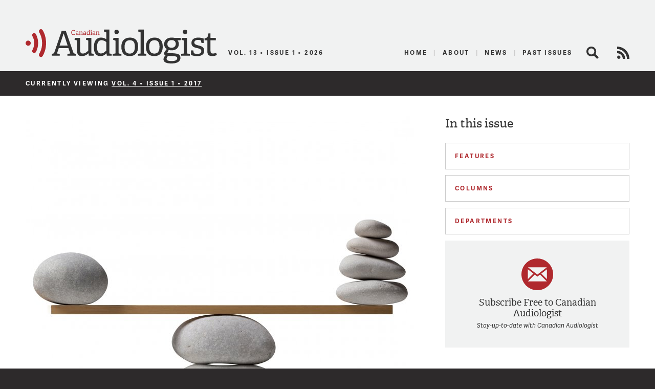

--- FILE ---
content_type: text/html; charset=UTF-8
request_url: https://canadianaudiologist.ca/ontario-quebec-comparison-feature/
body_size: 16922
content:

<!DOCTYPE html>
<!--[if lt IE 7 ]> <html class="ie ie6 no-js" dir="ltr" lang="en-US" prefix="og: https://ogp.me/ns#"> <![endif]-->
<!--[if IE 7 ]>    <html class="ie ie7 no-js" dir="ltr" lang="en-US" prefix="og: https://ogp.me/ns#"> <![endif]-->
<!--[if IE 8 ]>    <html class="ie ie8 no-js" dir="ltr" lang="en-US" prefix="og: https://ogp.me/ns#"> <![endif]-->
<!--[if IE 9 ]>    <html class="ie ie9 no-js" dir="ltr" lang="en-US" prefix="og: https://ogp.me/ns#"> <![endif]-->
<!--[if gt IE 9]><!--><html class="no-js" dir="ltr" lang="en-US" prefix="og: https://ogp.me/ns#"><!--<![endif]-->
<head profile="http://gmpg.org/xfn/11">
	

	<meta charset="UTF-8">
	<meta name="description" content="The Official Publication of the Canadian Academy of Audiology">
	<meta name="keywords" content="Canadian Audiologist, Canadian Academy of Audiology, audiology, audiologists, eJournal, publication, hearing, health, Canada, advocacy, education, research">
	<meta name="copyright" content="2026 Canadian Academy of Audiology">
	<meta name="publisher-email" content="caa@canadianaudiology.ca">
	<meta name="author" content="Canadian Academy of Audiology">
	<meta http-equiv="X-UA-Compatible" content="IE=edge,chrome=1">
	<meta name="google-site-verification" content="UYEw_J4i6onbYfBkHtjwCeqkJxVWYk19JnmGgrQrYzw" />
	<meta content='width=device-width, initial-scale=1.0, user-scalable=1' name='viewport' />

			<meta name="citation_title" content="Not Selling Hearing Aids and Its Effect on the Audiology Profession: A Comparison between Québec and Ontario">
					<meta name="citation_author" value="Philippe Fournier">
				<meta name="citation_journal_title" content="Canadian Audiologist">
		<meta name="citation_volume" content="4">
		<meta name="citation_issue" content="1">
	
	<script type="text/javascript" src="//use.typekit.net/ixl4mzk.js"></script>
	<script type="text/javascript">try{Typekit.load();}catch(e){}</script>

	<link rel="shortcut icon" href="https://canadianaudiologist.ca/wp-content/themes/caa/assets/img/favicon.ico">
	<link rel="apple-touch-icon-precomposed" href="https://canadianaudiologist.ca/wp-content/themes/caa/assets/img/apple-touch-icon.png">
	<meta name="application-name" content="Canadian Audiologist"/>
	<meta name="msapplication-TileColor" content="#ffffff"/>
	<meta name="msapplication-TileImage" content="https://canadianaudiologist.ca/wp-content/themes/caa/assets/img/apple-touch-icon.png" />

	<link rel="pingback" href="https://canadianaudiologist.ca/xmlrpc.php" />
	<link rel="preconnect" href="https://fonts.googleapis.com">
<link rel="preconnect" href="https://fonts.gstatic.com" crossorigin>
<link href="https://fonts.googleapis.com/css2?family=Work+Sans:ital,wght@0,100;0,200;0,300;0,400;0,500;0,600;0,700;0,800;0,900;1,100;1,200;1,300;1,400;1,500;1,600;1,700;1,800;1,900&display=swap" rel="stylesheet">
	<link rel="stylesheet" href="https://canadianaudiologist.ca/wp-content/themes/caa/style.css?ver=1672886592">
	

<!--wp_head()-->
	<style>img:is([sizes="auto" i], [sizes^="auto," i]) { contain-intrinsic-size: 3000px 1500px }</style>
	
		<!-- All in One SEO 4.8.2 - aioseo.com -->
		<title>Not Selling Hearing Aids and Its Effect on the Audiology Profession: A Comparison between Québec and Ontario | Canadian Audiologist</title>
	<meta name="robots" content="max-image-preview:large" />
	<meta name="author" content="Erika Henry"/>
	<link rel="canonical" href="https://canadianaudiologist.ca/ontario-quebec-comparison-feature/" />
	<meta name="generator" content="All in One SEO (AIOSEO) 4.8.2" />
		<meta property="og:locale" content="en_US" />
		<meta property="og:site_name" content="Canadian Audiologist | The Official Publication of the Canadian Academy of Audiology" />
		<meta property="og:type" content="article" />
		<meta property="og:title" content="Not Selling Hearing Aids and Its Effect on the Audiology Profession: A Comparison between Québec and Ontario | Canadian Audiologist" />
		<meta property="og:url" content="https://canadianaudiologist.ca/ontario-quebec-comparison-feature/" />
		<meta property="article:published_time" content="2017-01-18T02:44:21+00:00" />
		<meta property="article:modified_time" content="2017-01-19T05:20:02+00:00" />
		<meta name="twitter:card" content="summary" />
		<meta name="twitter:title" content="Not Selling Hearing Aids and Its Effect on the Audiology Profession: A Comparison between Québec and Ontario | Canadian Audiologist" />
		<script type="application/ld+json" class="aioseo-schema">
			{"@context":"https:\/\/schema.org","@graph":[{"@type":"Article","@id":"https:\/\/canadianaudiologist.ca\/ontario-quebec-comparison-feature\/#article","name":"Not Selling Hearing Aids and Its Effect on the Audiology Profession: A Comparison between Qu\u00e9bec and Ontario | Canadian Audiologist","headline":"Not Selling Hearing Aids and Its Effect on the Audiology Profession: A Comparison between Qu\u00e9bec and Ontario","author":{"@id":"https:\/\/canadianaudiologist.ca\/author\/ehenry\/#author"},"publisher":{"@id":"https:\/\/canadianaudiologist.ca\/#organization"},"image":{"@type":"ImageObject","url":"https:\/\/canadianaudiologist.ca\/wp-content\/uploads\/2017\/01\/Issue-1-Feature.jpg","width":2154,"height":1764},"datePublished":"2017-01-18T02:44:21-05:00","dateModified":"2017-01-19T05:20:02-05:00","inLanguage":"en-US","mainEntityOfPage":{"@id":"https:\/\/canadianaudiologist.ca\/ontario-quebec-comparison-feature\/#webpage"},"isPartOf":{"@id":"https:\/\/canadianaudiologist.ca\/ontario-quebec-comparison-feature\/#webpage"},"articleSection":"audiologists, dispensing, Fournier, marketing, salary, speech-language pathologists"},{"@type":"BreadcrumbList","@id":"https:\/\/canadianaudiologist.ca\/ontario-quebec-comparison-feature\/#breadcrumblist","itemListElement":[{"@type":"ListItem","@id":"https:\/\/canadianaudiologist.ca\/#listItem","position":1,"name":"Home","item":"https:\/\/canadianaudiologist.ca\/","nextItem":{"@type":"ListItem","@id":"https:\/\/canadianaudiologist.ca\/ontario-quebec-comparison-feature\/#listItem","name":"Not Selling Hearing Aids and Its Effect on the Audiology Profession: A Comparison between Qu\u00e9bec and Ontario"}},{"@type":"ListItem","@id":"https:\/\/canadianaudiologist.ca\/ontario-quebec-comparison-feature\/#listItem","position":2,"name":"Not Selling Hearing Aids and Its Effect on the Audiology Profession: A Comparison between Qu\u00e9bec and Ontario","previousItem":{"@type":"ListItem","@id":"https:\/\/canadianaudiologist.ca\/#listItem","name":"Home"}}]},{"@type":"Organization","@id":"https:\/\/canadianaudiologist.ca\/#organization","name":"Canadian Audiologist","description":"The Official Publication of the Canadian Academy of Audiology","url":"https:\/\/canadianaudiologist.ca\/","telephone":"+18002645106","logo":{"@type":"ImageObject","url":"https:\/\/canadianaudiologist.ca\/wp-content\/themes\/caa\/assets\/img\/ca-logo.png","@id":"https:\/\/canadianaudiologist.ca\/ontario-quebec-comparison-feature\/#organizationLogo"},"image":{"@id":"https:\/\/canadianaudiologist.ca\/ontario-quebec-comparison-feature\/#organizationLogo"}},{"@type":"Person","@id":"https:\/\/canadianaudiologist.ca\/author\/ehenry\/#author","url":"https:\/\/canadianaudiologist.ca\/author\/ehenry\/","name":"Erika Henry","image":{"@type":"ImageObject","@id":"https:\/\/canadianaudiologist.ca\/ontario-quebec-comparison-feature\/#authorImage","url":"https:\/\/secure.gravatar.com\/avatar\/17742849aaba17fab79f03470430c1fcb6f86d5c33baf82dfa09034679411974?s=96&d=mm&r=g","width":96,"height":96,"caption":"Erika Henry"}},{"@type":"WebPage","@id":"https:\/\/canadianaudiologist.ca\/ontario-quebec-comparison-feature\/#webpage","url":"https:\/\/canadianaudiologist.ca\/ontario-quebec-comparison-feature\/","name":"Not Selling Hearing Aids and Its Effect on the Audiology Profession: A Comparison between Qu\u00e9bec and Ontario | Canadian Audiologist","inLanguage":"en-US","isPartOf":{"@id":"https:\/\/canadianaudiologist.ca\/#website"},"breadcrumb":{"@id":"https:\/\/canadianaudiologist.ca\/ontario-quebec-comparison-feature\/#breadcrumblist"},"author":{"@id":"https:\/\/canadianaudiologist.ca\/author\/ehenry\/#author"},"creator":{"@id":"https:\/\/canadianaudiologist.ca\/author\/ehenry\/#author"},"image":{"@type":"ImageObject","url":"https:\/\/canadianaudiologist.ca\/wp-content\/uploads\/2017\/01\/Issue-1-Feature.jpg","@id":"https:\/\/canadianaudiologist.ca\/ontario-quebec-comparison-feature\/#mainImage","width":2154,"height":1764},"primaryImageOfPage":{"@id":"https:\/\/canadianaudiologist.ca\/ontario-quebec-comparison-feature\/#mainImage"},"datePublished":"2017-01-18T02:44:21-05:00","dateModified":"2017-01-19T05:20:02-05:00"},{"@type":"WebSite","@id":"https:\/\/canadianaudiologist.ca\/#website","url":"https:\/\/canadianaudiologist.ca\/","name":"Canadian Audiologist","description":"The Official Publication of the Canadian Academy of Audiology","inLanguage":"en-US","publisher":{"@id":"https:\/\/canadianaudiologist.ca\/#organization"}}]}
		</script>
		<!-- All in One SEO -->

<script type="text/javascript">
/* <![CDATA[ */
window._wpemojiSettings = {"baseUrl":"https:\/\/s.w.org\/images\/core\/emoji\/16.0.1\/72x72\/","ext":".png","svgUrl":"https:\/\/s.w.org\/images\/core\/emoji\/16.0.1\/svg\/","svgExt":".svg","source":{"concatemoji":"https:\/\/canadianaudiologist.ca\/wp-includes\/js\/wp-emoji-release.min.js?ver=6.8.3"}};
/*! This file is auto-generated */
!function(s,n){var o,i,e;function c(e){try{var t={supportTests:e,timestamp:(new Date).valueOf()};sessionStorage.setItem(o,JSON.stringify(t))}catch(e){}}function p(e,t,n){e.clearRect(0,0,e.canvas.width,e.canvas.height),e.fillText(t,0,0);var t=new Uint32Array(e.getImageData(0,0,e.canvas.width,e.canvas.height).data),a=(e.clearRect(0,0,e.canvas.width,e.canvas.height),e.fillText(n,0,0),new Uint32Array(e.getImageData(0,0,e.canvas.width,e.canvas.height).data));return t.every(function(e,t){return e===a[t]})}function u(e,t){e.clearRect(0,0,e.canvas.width,e.canvas.height),e.fillText(t,0,0);for(var n=e.getImageData(16,16,1,1),a=0;a<n.data.length;a++)if(0!==n.data[a])return!1;return!0}function f(e,t,n,a){switch(t){case"flag":return n(e,"\ud83c\udff3\ufe0f\u200d\u26a7\ufe0f","\ud83c\udff3\ufe0f\u200b\u26a7\ufe0f")?!1:!n(e,"\ud83c\udde8\ud83c\uddf6","\ud83c\udde8\u200b\ud83c\uddf6")&&!n(e,"\ud83c\udff4\udb40\udc67\udb40\udc62\udb40\udc65\udb40\udc6e\udb40\udc67\udb40\udc7f","\ud83c\udff4\u200b\udb40\udc67\u200b\udb40\udc62\u200b\udb40\udc65\u200b\udb40\udc6e\u200b\udb40\udc67\u200b\udb40\udc7f");case"emoji":return!a(e,"\ud83e\udedf")}return!1}function g(e,t,n,a){var r="undefined"!=typeof WorkerGlobalScope&&self instanceof WorkerGlobalScope?new OffscreenCanvas(300,150):s.createElement("canvas"),o=r.getContext("2d",{willReadFrequently:!0}),i=(o.textBaseline="top",o.font="600 32px Arial",{});return e.forEach(function(e){i[e]=t(o,e,n,a)}),i}function t(e){var t=s.createElement("script");t.src=e,t.defer=!0,s.head.appendChild(t)}"undefined"!=typeof Promise&&(o="wpEmojiSettingsSupports",i=["flag","emoji"],n.supports={everything:!0,everythingExceptFlag:!0},e=new Promise(function(e){s.addEventListener("DOMContentLoaded",e,{once:!0})}),new Promise(function(t){var n=function(){try{var e=JSON.parse(sessionStorage.getItem(o));if("object"==typeof e&&"number"==typeof e.timestamp&&(new Date).valueOf()<e.timestamp+604800&&"object"==typeof e.supportTests)return e.supportTests}catch(e){}return null}();if(!n){if("undefined"!=typeof Worker&&"undefined"!=typeof OffscreenCanvas&&"undefined"!=typeof URL&&URL.createObjectURL&&"undefined"!=typeof Blob)try{var e="postMessage("+g.toString()+"("+[JSON.stringify(i),f.toString(),p.toString(),u.toString()].join(",")+"));",a=new Blob([e],{type:"text/javascript"}),r=new Worker(URL.createObjectURL(a),{name:"wpTestEmojiSupports"});return void(r.onmessage=function(e){c(n=e.data),r.terminate(),t(n)})}catch(e){}c(n=g(i,f,p,u))}t(n)}).then(function(e){for(var t in e)n.supports[t]=e[t],n.supports.everything=n.supports.everything&&n.supports[t],"flag"!==t&&(n.supports.everythingExceptFlag=n.supports.everythingExceptFlag&&n.supports[t]);n.supports.everythingExceptFlag=n.supports.everythingExceptFlag&&!n.supports.flag,n.DOMReady=!1,n.readyCallback=function(){n.DOMReady=!0}}).then(function(){return e}).then(function(){var e;n.supports.everything||(n.readyCallback(),(e=n.source||{}).concatemoji?t(e.concatemoji):e.wpemoji&&e.twemoji&&(t(e.twemoji),t(e.wpemoji)))}))}((window,document),window._wpemojiSettings);
/* ]]> */
</script>
<style id='wp-emoji-styles-inline-css' type='text/css'>

	img.wp-smiley, img.emoji {
		display: inline !important;
		border: none !important;
		box-shadow: none !important;
		height: 1em !important;
		width: 1em !important;
		margin: 0 0.07em !important;
		vertical-align: -0.1em !important;
		background: none !important;
		padding: 0 !important;
	}
</style>
<link rel='stylesheet' id='wp-block-library-css' href='https://canadianaudiologist.ca/wp-includes/css/dist/block-library/style.min.css?ver=6.8.3' type='text/css' media='all' />
<style id='classic-theme-styles-inline-css' type='text/css'>
/*! This file is auto-generated */
.wp-block-button__link{color:#fff;background-color:#32373c;border-radius:9999px;box-shadow:none;text-decoration:none;padding:calc(.667em + 2px) calc(1.333em + 2px);font-size:1.125em}.wp-block-file__button{background:#32373c;color:#fff;text-decoration:none}
</style>
<style id='global-styles-inline-css' type='text/css'>
:root{--wp--preset--aspect-ratio--square: 1;--wp--preset--aspect-ratio--4-3: 4/3;--wp--preset--aspect-ratio--3-4: 3/4;--wp--preset--aspect-ratio--3-2: 3/2;--wp--preset--aspect-ratio--2-3: 2/3;--wp--preset--aspect-ratio--16-9: 16/9;--wp--preset--aspect-ratio--9-16: 9/16;--wp--preset--color--black: #000000;--wp--preset--color--cyan-bluish-gray: #abb8c3;--wp--preset--color--white: #ffffff;--wp--preset--color--pale-pink: #f78da7;--wp--preset--color--vivid-red: #cf2e2e;--wp--preset--color--luminous-vivid-orange: #ff6900;--wp--preset--color--luminous-vivid-amber: #fcb900;--wp--preset--color--light-green-cyan: #7bdcb5;--wp--preset--color--vivid-green-cyan: #00d084;--wp--preset--color--pale-cyan-blue: #8ed1fc;--wp--preset--color--vivid-cyan-blue: #0693e3;--wp--preset--color--vivid-purple: #9b51e0;--wp--preset--gradient--vivid-cyan-blue-to-vivid-purple: linear-gradient(135deg,rgba(6,147,227,1) 0%,rgb(155,81,224) 100%);--wp--preset--gradient--light-green-cyan-to-vivid-green-cyan: linear-gradient(135deg,rgb(122,220,180) 0%,rgb(0,208,130) 100%);--wp--preset--gradient--luminous-vivid-amber-to-luminous-vivid-orange: linear-gradient(135deg,rgba(252,185,0,1) 0%,rgba(255,105,0,1) 100%);--wp--preset--gradient--luminous-vivid-orange-to-vivid-red: linear-gradient(135deg,rgba(255,105,0,1) 0%,rgb(207,46,46) 100%);--wp--preset--gradient--very-light-gray-to-cyan-bluish-gray: linear-gradient(135deg,rgb(238,238,238) 0%,rgb(169,184,195) 100%);--wp--preset--gradient--cool-to-warm-spectrum: linear-gradient(135deg,rgb(74,234,220) 0%,rgb(151,120,209) 20%,rgb(207,42,186) 40%,rgb(238,44,130) 60%,rgb(251,105,98) 80%,rgb(254,248,76) 100%);--wp--preset--gradient--blush-light-purple: linear-gradient(135deg,rgb(255,206,236) 0%,rgb(152,150,240) 100%);--wp--preset--gradient--blush-bordeaux: linear-gradient(135deg,rgb(254,205,165) 0%,rgb(254,45,45) 50%,rgb(107,0,62) 100%);--wp--preset--gradient--luminous-dusk: linear-gradient(135deg,rgb(255,203,112) 0%,rgb(199,81,192) 50%,rgb(65,88,208) 100%);--wp--preset--gradient--pale-ocean: linear-gradient(135deg,rgb(255,245,203) 0%,rgb(182,227,212) 50%,rgb(51,167,181) 100%);--wp--preset--gradient--electric-grass: linear-gradient(135deg,rgb(202,248,128) 0%,rgb(113,206,126) 100%);--wp--preset--gradient--midnight: linear-gradient(135deg,rgb(2,3,129) 0%,rgb(40,116,252) 100%);--wp--preset--font-size--small: 13px;--wp--preset--font-size--medium: 20px;--wp--preset--font-size--large: 36px;--wp--preset--font-size--x-large: 42px;--wp--preset--spacing--20: 0.44rem;--wp--preset--spacing--30: 0.67rem;--wp--preset--spacing--40: 1rem;--wp--preset--spacing--50: 1.5rem;--wp--preset--spacing--60: 2.25rem;--wp--preset--spacing--70: 3.38rem;--wp--preset--spacing--80: 5.06rem;--wp--preset--shadow--natural: 6px 6px 9px rgba(0, 0, 0, 0.2);--wp--preset--shadow--deep: 12px 12px 50px rgba(0, 0, 0, 0.4);--wp--preset--shadow--sharp: 6px 6px 0px rgba(0, 0, 0, 0.2);--wp--preset--shadow--outlined: 6px 6px 0px -3px rgba(255, 255, 255, 1), 6px 6px rgba(0, 0, 0, 1);--wp--preset--shadow--crisp: 6px 6px 0px rgba(0, 0, 0, 1);}:where(.is-layout-flex){gap: 0.5em;}:where(.is-layout-grid){gap: 0.5em;}body .is-layout-flex{display: flex;}.is-layout-flex{flex-wrap: wrap;align-items: center;}.is-layout-flex > :is(*, div){margin: 0;}body .is-layout-grid{display: grid;}.is-layout-grid > :is(*, div){margin: 0;}:where(.wp-block-columns.is-layout-flex){gap: 2em;}:where(.wp-block-columns.is-layout-grid){gap: 2em;}:where(.wp-block-post-template.is-layout-flex){gap: 1.25em;}:where(.wp-block-post-template.is-layout-grid){gap: 1.25em;}.has-black-color{color: var(--wp--preset--color--black) !important;}.has-cyan-bluish-gray-color{color: var(--wp--preset--color--cyan-bluish-gray) !important;}.has-white-color{color: var(--wp--preset--color--white) !important;}.has-pale-pink-color{color: var(--wp--preset--color--pale-pink) !important;}.has-vivid-red-color{color: var(--wp--preset--color--vivid-red) !important;}.has-luminous-vivid-orange-color{color: var(--wp--preset--color--luminous-vivid-orange) !important;}.has-luminous-vivid-amber-color{color: var(--wp--preset--color--luminous-vivid-amber) !important;}.has-light-green-cyan-color{color: var(--wp--preset--color--light-green-cyan) !important;}.has-vivid-green-cyan-color{color: var(--wp--preset--color--vivid-green-cyan) !important;}.has-pale-cyan-blue-color{color: var(--wp--preset--color--pale-cyan-blue) !important;}.has-vivid-cyan-blue-color{color: var(--wp--preset--color--vivid-cyan-blue) !important;}.has-vivid-purple-color{color: var(--wp--preset--color--vivid-purple) !important;}.has-black-background-color{background-color: var(--wp--preset--color--black) !important;}.has-cyan-bluish-gray-background-color{background-color: var(--wp--preset--color--cyan-bluish-gray) !important;}.has-white-background-color{background-color: var(--wp--preset--color--white) !important;}.has-pale-pink-background-color{background-color: var(--wp--preset--color--pale-pink) !important;}.has-vivid-red-background-color{background-color: var(--wp--preset--color--vivid-red) !important;}.has-luminous-vivid-orange-background-color{background-color: var(--wp--preset--color--luminous-vivid-orange) !important;}.has-luminous-vivid-amber-background-color{background-color: var(--wp--preset--color--luminous-vivid-amber) !important;}.has-light-green-cyan-background-color{background-color: var(--wp--preset--color--light-green-cyan) !important;}.has-vivid-green-cyan-background-color{background-color: var(--wp--preset--color--vivid-green-cyan) !important;}.has-pale-cyan-blue-background-color{background-color: var(--wp--preset--color--pale-cyan-blue) !important;}.has-vivid-cyan-blue-background-color{background-color: var(--wp--preset--color--vivid-cyan-blue) !important;}.has-vivid-purple-background-color{background-color: var(--wp--preset--color--vivid-purple) !important;}.has-black-border-color{border-color: var(--wp--preset--color--black) !important;}.has-cyan-bluish-gray-border-color{border-color: var(--wp--preset--color--cyan-bluish-gray) !important;}.has-white-border-color{border-color: var(--wp--preset--color--white) !important;}.has-pale-pink-border-color{border-color: var(--wp--preset--color--pale-pink) !important;}.has-vivid-red-border-color{border-color: var(--wp--preset--color--vivid-red) !important;}.has-luminous-vivid-orange-border-color{border-color: var(--wp--preset--color--luminous-vivid-orange) !important;}.has-luminous-vivid-amber-border-color{border-color: var(--wp--preset--color--luminous-vivid-amber) !important;}.has-light-green-cyan-border-color{border-color: var(--wp--preset--color--light-green-cyan) !important;}.has-vivid-green-cyan-border-color{border-color: var(--wp--preset--color--vivid-green-cyan) !important;}.has-pale-cyan-blue-border-color{border-color: var(--wp--preset--color--pale-cyan-blue) !important;}.has-vivid-cyan-blue-border-color{border-color: var(--wp--preset--color--vivid-cyan-blue) !important;}.has-vivid-purple-border-color{border-color: var(--wp--preset--color--vivid-purple) !important;}.has-vivid-cyan-blue-to-vivid-purple-gradient-background{background: var(--wp--preset--gradient--vivid-cyan-blue-to-vivid-purple) !important;}.has-light-green-cyan-to-vivid-green-cyan-gradient-background{background: var(--wp--preset--gradient--light-green-cyan-to-vivid-green-cyan) !important;}.has-luminous-vivid-amber-to-luminous-vivid-orange-gradient-background{background: var(--wp--preset--gradient--luminous-vivid-amber-to-luminous-vivid-orange) !important;}.has-luminous-vivid-orange-to-vivid-red-gradient-background{background: var(--wp--preset--gradient--luminous-vivid-orange-to-vivid-red) !important;}.has-very-light-gray-to-cyan-bluish-gray-gradient-background{background: var(--wp--preset--gradient--very-light-gray-to-cyan-bluish-gray) !important;}.has-cool-to-warm-spectrum-gradient-background{background: var(--wp--preset--gradient--cool-to-warm-spectrum) !important;}.has-blush-light-purple-gradient-background{background: var(--wp--preset--gradient--blush-light-purple) !important;}.has-blush-bordeaux-gradient-background{background: var(--wp--preset--gradient--blush-bordeaux) !important;}.has-luminous-dusk-gradient-background{background: var(--wp--preset--gradient--luminous-dusk) !important;}.has-pale-ocean-gradient-background{background: var(--wp--preset--gradient--pale-ocean) !important;}.has-electric-grass-gradient-background{background: var(--wp--preset--gradient--electric-grass) !important;}.has-midnight-gradient-background{background: var(--wp--preset--gradient--midnight) !important;}.has-small-font-size{font-size: var(--wp--preset--font-size--small) !important;}.has-medium-font-size{font-size: var(--wp--preset--font-size--medium) !important;}.has-large-font-size{font-size: var(--wp--preset--font-size--large) !important;}.has-x-large-font-size{font-size: var(--wp--preset--font-size--x-large) !important;}
:where(.wp-block-post-template.is-layout-flex){gap: 1.25em;}:where(.wp-block-post-template.is-layout-grid){gap: 1.25em;}
:where(.wp-block-columns.is-layout-flex){gap: 2em;}:where(.wp-block-columns.is-layout-grid){gap: 2em;}
:root :where(.wp-block-pullquote){font-size: 1.5em;line-height: 1.6;}
</style>
<script type="text/javascript" src="https://canadianaudiologist.ca/wp-content/themes/caa/assets/js/libs/modernizr.js?ver=1453150635" id="modernizr-js"></script>
<link rel="https://api.w.org/" href="https://canadianaudiologist.ca/wp-json/" /><link rel="alternate" title="JSON" type="application/json" href="https://canadianaudiologist.ca/wp-json/wp/v2/posts/3887" /><link rel='shortlink' href='https://canadianaudiologist.ca/?p=3887' />
<link rel="alternate" title="oEmbed (JSON)" type="application/json+oembed" href="https://canadianaudiologist.ca/wp-json/oembed/1.0/embed?url=https%3A%2F%2Fcanadianaudiologist.ca%2Fontario-quebec-comparison-feature%2F" />
<link rel="alternate" title="oEmbed (XML)" type="text/xml+oembed" href="https://canadianaudiologist.ca/wp-json/oembed/1.0/embed?url=https%3A%2F%2Fcanadianaudiologist.ca%2Fontario-quebec-comparison-feature%2F&#038;format=xml" />
<!--/wp_head()-->
<!-- Google tag (gtag.js) -->
<script async src="https://www.googletagmanager.com/gtag/js?id=G-RK226V613Q"></script>
<script>
  window.dataLayer = window.dataLayer || [];
  function gtag(){dataLayer.push(arguments);}
  gtag('js', new Date());

  gtag('config', 'G-RK226V613Q');
</script>
	<!-- Ad Manager -->
	<script type='text/javascript'>
		var googletag = googletag || {};
		googletag.cmd = googletag.cmd || [];
		(function() {
			var gads = document.createElement('script');
			gads.async = true;
			gads.type = 'text/javascript';
			var useSSL = 'https:' == document.location.protocol;
			gads.src = (useSSL ? 'https:' : 'http:') +
				'//www.googletagservices.com/tag/js/gpt.js';
			var node = document.getElementsByTagName('script')[0];
			node.parentNode.insertBefore(gads, node);
		})();
	</script>
        	<script type='text/javascript'>
        googletag.cmd.push(function() {
			googletag.defineSlot('/220074231/ejournal_leaderboard', [728, 90], 'div-gpt-ad-1399403073796-0').addService(googletag.pubads());
			//googletag.defineSlot('/220074231/ejournal_leaderboard_mobile', [320, 50], 'div-gpt-ad-1494955039117-0').addService(googletag.pubads());
			googletag.defineSlot('/220074231/ejournal_medium_rectangle', [300, 250], 'div-gpt-ad-1399403073796-1').addService(googletag.pubads());
			googletag.defineSlot('/220074231/Medium-Rectangle-Bottom', [300, 250], 'div-gpt-ad-1399404392068-2').addService(googletag.pubads());
			googletag.defineSlot('/220074231/ejournal_skyscraper', [160, 600], 'div-gpt-ad-1399403073796-2').addService(googletag.pubads());
			//googletag.defineSlot('/220074231/ejournal_mobile_leaderboard', [320, 50], 'div-gpt-ad-1399403073796-3').addService(googletag.pubads());
			googletag.pubads().setTargeting('postid', '3887');
			googletag.pubads().collapseEmptyDivs(true);
			googletag.pubads().enableSingleRequest();
			googletag.enableServices();
		});
	</script>
    
        
	<!-- /Ad Manager -->
</head>
<body class="wp-singular post-template-default single single-post postid-3887 single-format-standard wp-theme-caa">
	<header id="header" class="main-header">
					<div id='div-gpt-ad-1399403073796-0' style='width:100% !important;' class="leaderboard">
				<script type='text/javascript'>
					googletag.cmd.push(function() { googletag.display('div-gpt-ad-1399403073796-0'); });
				</script>
			</div>
		
		<div class="main">
			<a href="#mobile-nav" class="util_menu">Menu</a>
			<h1 id="logo"><a href="https://canadianaudiologist.ca/">Canadian Audiologist</a></h1>
            <img src="https://canadianaudiologist.ca/wp-content/themes/caa/assets/img/ca-logo.svg" alt="Canadian Audiologist" id="l_print" />
                <h2 id="current-issue">Vol. 13 &bull; Issue 1 &bull; 2026</h2>
			<h3 id="description">The Official Publication of the Canadian Academy of Audiology</h3>
			<div id="main-nav">
				<div class="menu-main-menu-container"><ul id="menu-main-menu" class="menu"><li id="menu-item-850" class="current menu-item menu-item-type-post_type menu-item-object-page menu-item-850"><a href="https://canadianaudiologist.ca/current/">Home</a></li>
<li id="menu-item-80" class="menu-item menu-item-type-post_type menu-item-object-page menu-item-80"><a href="https://canadianaudiologist.ca/about/" title="About The Canadian Academy of Audiology">About</a></li>
<li id="menu-item-226" class="menu-item menu-item-type-post_type menu-item-object-page menu-item-226"><a href="https://canadianaudiologist.ca/news/" title="News for Canadian Audiologists">News</a></li>
<li id="menu-item-437" class="menu-item menu-item-type-post_type menu-item-object-page menu-item-437"><a href="https://canadianaudiologist.ca/past-issues/">Past Issues</a></li>
</ul></div>				<span class="search-link closed" title="Search the Canadian Audiologists site">Search</span>
				<div class="search-form closed"><form action="https://canadianaudiologist.ca" class="searchform" method="get">
    <div>
        <label for="s" class="screen-reader-text">Search for:</label>
        <input type="search" id="s" name="s" value="" class="query" />
        <input type="submit" value="Search" id="searchsubmit" class="submit" />
    </div>
</form></div>
				<a href="https://canadianaudiologist.ca/feed/" class="rss-feed" title="View the RSS Feed for Canadian Audiologists" target="_blank">RSS Feed</a>
			</div>
		</div>

		<div id="mobile-nav">
			<div class="search-form"><form action="https://canadianaudiologist.ca" class="searchform" method="get">
    <div>
        <label for="s" class="screen-reader-text">Search for:</label>
        <input type="search" id="s" name="s" value="" class="query" />
        <input type="submit" value="Search" id="searchsubmit" class="submit" />
    </div>
</form></div>
							<a href="https://canadianaudiologist.ca/current/" class="to-current">Current Issue</a>
			<div class="menu-mobile-menu-container"><ul id="menu-mobile-menu" class="menu"><li id="menu-item-340" class="menu-item menu-item-type-post_type menu-item-object-page menu-item-340"><a href="https://canadianaudiologist.ca/signup/">Signup</a></li>
<li id="menu-item-343" class="menu-item menu-item-type-post_type menu-item-object-page menu-item-343"><a href="https://canadianaudiologist.ca/about/">About</a></li>
<li id="menu-item-341" class="menu-item menu-item-type-post_type menu-item-object-page menu-item-341"><a href="https://canadianaudiologist.ca/news/">News</a></li>
<li id="menu-item-342" class="menu-item menu-item-type-post_type menu-item-object-page menu-item-342"><a href="https://canadianaudiologist.ca/contact/">Contact</a></li>
</ul></div>
		<h2>In this issue</h2>

		<div class="features">
			<h2 class="heading">Features</h2>
			<ul class="closed">
							<li>
					<a href="https://canadianaudiologist.ca/issue/volume-4-issue-1-2017/ontario-quebec-comparison-feature/">Not Selling Hearing Aids and Its Effect on the Audiology Profession: A Comparison between Québec and Ontario</a>
																	<div class="byline">by														<span class="author">Philippe Fournier</span>
													</div>
									</li>
							<li>
					<a href="https://canadianaudiologist.ca/issue/volume-4-issue-1-2017/loudness-recruitment-feature/">Loudness Recruitment: A Commentary</a>
																	<div class="byline">by														<span class="author">Frank E. Musiek</span>
													</div>
									</li>
							<li>
					<a href="https://canadianaudiologist.ca/issue/volume-4-issue-1-2017/asymmetric-speech-recognition-feature/">How Asymmetric Directional Hearing Aid Fittings Affect Speech Recognition</a>
																	<div class="byline">by														<span class="author">Brent C. Kirkwood</span>
														<span class="author">Charlotte T. Jespersen</span>
													</div>
									</li>
							<li>
					<a href="https://canadianaudiologist.ca/issue/volume-4-issue-1-2017/fda-otc-commitment-feature/">US Food and Drug Administration Commitment to OTC Hearing Aids: Reflections for Canadian Practice</a>
																	<div class="byline">by														<span class="author">Peter Stelmacovich</span>
														<span class="author">Kim Stelmacovich</span>
													</div>
									</li>
							<li>
					<a href="https://canadianaudiologist.ca/issue/volume-4-issue-1-2017/martin-interview-feature/">Interview with Frederick N. Martin Ph.D., Lillie Hage Jamail Professor in Communication Sciences and Disorders, The University of Texas at Austin</a>
																	<div class="byline">by														<span class="author">Frederick N. Martin</span>
													</div>
									</li>
							<li>
					<a href="https://canadianaudiologist.ca/issue/volume-4-issue-1-2017/living-with-sscds-feature/">Living with Superior Semicircular Canal Dehiscence Syndrome</a>
																	<div class="byline">by														<span class="author">Philippa Thomson</span>
													</div>
									</li>
							<li>
					<a href="https://canadianaudiologist.ca/issue/volume-4-issue-1-2017/tinnitus-sound-therapy-feature/">Retrain the Brain with Music: Use of a Personalized Sound Therapy to Manage Tinnitus</a>
																	<div class="byline">by														<span class="author">Shelley-Anne Li</span>
														<span class="author">Michael Chrostowski</span>
													</div>
									</li>
							<li>
					<a href="https://canadianaudiologist.ca/issue/volume-4-issue-1-2017/csa7105-safe-use-feature/">CSA Z107.56 AND SAFE USE OF MUSIC PLAYERS</a>
																	<div class="byline">by														<span class="author">Tim Kelsall</span>
													</div>
									</li>
							<li>
					<a href="https://canadianaudiologist.ca/issue/volume-4-issue-1-2017/smartphones-slm-feature/">Advance Notice of Publication: Are Smartphones as Accurate as Sound Level Meters?</a>
																	<div class="byline">by														<span class="author">Travis McLennon</span>
														<span class="author">Shivangi Patel</span>
													</div>
									</li>
							<li>
					<a href="https://canadianaudiologist.ca/issue/volume-4-issue-1-2017/acoustically-treated-fitting-feature/">Exceeding Client Expectations with Acoustically Treated Fitting Spaces</a>
																	<div class="byline">by														<span class="author">James Wright</span>
													</div>
									</li>
							<li>
					<a href="https://canadianaudiologist.ca/issue/volume-4-issue-1-2017/musicians-wishlist-feature/">A Musician’s Wish List for His Hearing Aids</a>
																	<div class="byline">by														<span class="author">Rick Ledbetter</span>
													</div>
									</li>
							<li>
					<a href="https://canadianaudiologist.ca/issue/volume-4-issue-1-2017/chia-disabilities-spotlight-feature/">SHINING THE SPOTLIGHT ON INVISIBLE DISABILITIES</a>
																	<div class="byline">by														<span class="author">Canadian Hard of Hearing Association</span>
													</div>
									</li>
						</ul>
		</div>

		<div class="columns">
			<h2 class="heading">Columns</h2>
			<ul class="closed">
							<li>
					<div class="i-column other-peoples-ideas"></div>
					<div class="summary">
						<a href="https://canadianaudiologist.ca/issue/volume-4-issue-1-2017/column/other-peoples-ideas/">Other People's Ideas</a>
																				<div class="byline">with																<span class="author">Calvin Staples</span>
															</div>
											</div>
				</li>
							<li>
					<div class="i-column the-way-i-hear-it"></div>
					<div class="summary">
						<a href="https://canadianaudiologist.ca/issue/volume-4-issue-1-2017/column/the-way-i-hear-it/">The Way I Hear It</a>
																				<div class="byline">with																<span class="author">Gael Hannan</span>
															</div>
											</div>
				</li>
							<li>
					<div class="i-column stories-from-our-past"></div>
					<div class="summary">
						<a href="https://canadianaudiologist.ca/issue/volume-4-issue-1-2017/column/stories-from-our-past/">Stories from Our Past</a>
																				<div class="byline">by																<span class="author">Robert Traynor</span>
															</div>
											</div>
				</li>
							<li>
					<div class="i-column noisy-notes"></div>
					<div class="summary">
						<a href="https://canadianaudiologist.ca/issue/volume-4-issue-1-2017/column/noisy-notes/">Noisy Notes</a>
																				<div class="byline">with																<span class="author">Alberto Behar</span>
															</div>
											</div>
				</li>
							<li>
					<div class="i-column back-to-basics"></div>
					<div class="summary">
						<a href="https://canadianaudiologist.ca/issue/volume-4-issue-1-2017/column/back-to-basics/">Back to Basics</a>
																				<div class="byline">with																<span class="author">Marshall Chasin</span>
															</div>
											</div>
				</li>
							<li>
					<div class="i-column the-right-balance"></div>
					<div class="summary">
						<a href="https://canadianaudiologist.ca/issue/volume-4-issue-1-2017/column/the-right-balance/">Striking the Right Balance</a>
																				<div class="byline">with																<span class="author">Darren Tse</span>
															</div>
											</div>
				</li>
						</ul>
		</div>

		<div class="departments">
			<h2 class="heading">Departments</h2>
			<ul class="closed">
									<li><a href="https://canadianaudiologist.ca/issue/volume-4-issue-1-2017/department/message-from-our-editor-in-chief/">Message from our Editor in Chief</a></li>
									<li><a href="https://canadianaudiologist.ca/issue/volume-4-issue-1-2017/department/letters-to-the-editor/">Letters to the Editor</a></li>
									<li><a href="https://canadianaudiologist.ca/issue/volume-4-issue-1-2017/department/book-review/">Book Review</a></li>
									<li><a href="https://canadianaudiologist.ca/issue/volume-4-issue-1-2017/department/industry-news/">Industry News</a></li>
							</ul>
		</div>

				</div>

	</header>

	<div id="past-issue">
		<div class="main">
			<div class="you-are-here">Currently viewing <a href="https://canadianaudiologist.ca/issue/volume-4-issue-1-2017/">Vol. 4 &bull; Issue 1 &bull; 2017</a></div>
		</div>
	</div>

<div id="container">
	<div class="main">

		<div id="sidebar">

		<h2>In this issue</h2>

		<div class="features">
			<h2 class="heading">Features</h2>
			<ul class="closed">
							<li>
					<a href="https://canadianaudiologist.ca/issue/volume-4-issue-1-2017/ontario-quebec-comparison-feature/">Not Selling Hearing Aids and Its Effect on the Audiology Profession: A Comparison between Québec and Ontario</a>
																	<div class="byline">by														<span class="author">Philippe Fournier</span>
													</div>
									</li>
							<li>
					<a href="https://canadianaudiologist.ca/issue/volume-4-issue-1-2017/loudness-recruitment-feature/">Loudness Recruitment: A Commentary</a>
																	<div class="byline">by														<span class="author">Frank E. Musiek</span>
													</div>
									</li>
							<li>
					<a href="https://canadianaudiologist.ca/issue/volume-4-issue-1-2017/asymmetric-speech-recognition-feature/">How Asymmetric Directional Hearing Aid Fittings Affect Speech Recognition</a>
																	<div class="byline">by														<span class="author">Brent C. Kirkwood</span>
														<span class="author">Charlotte T. Jespersen</span>
													</div>
									</li>
							<li>
					<a href="https://canadianaudiologist.ca/issue/volume-4-issue-1-2017/fda-otc-commitment-feature/">US Food and Drug Administration Commitment to OTC Hearing Aids: Reflections for Canadian Practice</a>
																	<div class="byline">by														<span class="author">Peter Stelmacovich</span>
														<span class="author">Kim Stelmacovich</span>
													</div>
									</li>
							<li>
					<a href="https://canadianaudiologist.ca/issue/volume-4-issue-1-2017/martin-interview-feature/">Interview with Frederick N. Martin Ph.D., Lillie Hage Jamail Professor in Communication Sciences and Disorders, The University of Texas at Austin</a>
																	<div class="byline">by														<span class="author">Frederick N. Martin</span>
													</div>
									</li>
							<li>
					<a href="https://canadianaudiologist.ca/issue/volume-4-issue-1-2017/living-with-sscds-feature/">Living with Superior Semicircular Canal Dehiscence Syndrome</a>
																	<div class="byline">by														<span class="author">Philippa Thomson</span>
													</div>
									</li>
							<li>
					<a href="https://canadianaudiologist.ca/issue/volume-4-issue-1-2017/tinnitus-sound-therapy-feature/">Retrain the Brain with Music: Use of a Personalized Sound Therapy to Manage Tinnitus</a>
																	<div class="byline">by														<span class="author">Shelley-Anne Li</span>
														<span class="author">Michael Chrostowski</span>
													</div>
									</li>
							<li>
					<a href="https://canadianaudiologist.ca/issue/volume-4-issue-1-2017/csa7105-safe-use-feature/">CSA Z107.56 AND SAFE USE OF MUSIC PLAYERS</a>
																	<div class="byline">by														<span class="author">Tim Kelsall</span>
													</div>
									</li>
							<li>
					<a href="https://canadianaudiologist.ca/issue/volume-4-issue-1-2017/smartphones-slm-feature/">Advance Notice of Publication: Are Smartphones as Accurate as Sound Level Meters?</a>
																	<div class="byline">by														<span class="author">Travis McLennon</span>
														<span class="author">Shivangi Patel</span>
													</div>
									</li>
							<li>
					<a href="https://canadianaudiologist.ca/issue/volume-4-issue-1-2017/acoustically-treated-fitting-feature/">Exceeding Client Expectations with Acoustically Treated Fitting Spaces</a>
																	<div class="byline">by														<span class="author">James Wright</span>
													</div>
									</li>
							<li>
					<a href="https://canadianaudiologist.ca/issue/volume-4-issue-1-2017/musicians-wishlist-feature/">A Musician’s Wish List for His Hearing Aids</a>
																	<div class="byline">by														<span class="author">Rick Ledbetter</span>
													</div>
									</li>
							<li>
					<a href="https://canadianaudiologist.ca/issue/volume-4-issue-1-2017/chia-disabilities-spotlight-feature/">SHINING THE SPOTLIGHT ON INVISIBLE DISABILITIES</a>
																	<div class="byline">by														<span class="author">Canadian Hard of Hearing Association</span>
													</div>
									</li>
						</ul>
		</div>

		<div class="columns">
			<h2 class="heading">Columns</h2>
			<ul class="closed">
							<li>
					<div class="i-column other-peoples-ideas"></div>
					<div class="summary">
						<a href="https://canadianaudiologist.ca/issue/volume-4-issue-1-2017/column/other-peoples-ideas/">Other People's Ideas</a>
																				<div class="byline">with																<span class="author">Calvin Staples</span>
															</div>
											</div>
				</li>
							<li>
					<div class="i-column the-way-i-hear-it"></div>
					<div class="summary">
						<a href="https://canadianaudiologist.ca/issue/volume-4-issue-1-2017/column/the-way-i-hear-it/">The Way I Hear It</a>
																				<div class="byline">with																<span class="author">Gael Hannan</span>
															</div>
											</div>
				</li>
							<li>
					<div class="i-column stories-from-our-past"></div>
					<div class="summary">
						<a href="https://canadianaudiologist.ca/issue/volume-4-issue-1-2017/column/stories-from-our-past/">Stories from Our Past</a>
																				<div class="byline">by																<span class="author">Robert Traynor</span>
															</div>
											</div>
				</li>
							<li>
					<div class="i-column noisy-notes"></div>
					<div class="summary">
						<a href="https://canadianaudiologist.ca/issue/volume-4-issue-1-2017/column/noisy-notes/">Noisy Notes</a>
																				<div class="byline">with																<span class="author">Alberto Behar</span>
															</div>
											</div>
				</li>
							<li>
					<div class="i-column back-to-basics"></div>
					<div class="summary">
						<a href="https://canadianaudiologist.ca/issue/volume-4-issue-1-2017/column/back-to-basics/">Back to Basics</a>
																				<div class="byline">with																<span class="author">Marshall Chasin</span>
															</div>
											</div>
				</li>
							<li>
					<div class="i-column the-right-balance"></div>
					<div class="summary">
						<a href="https://canadianaudiologist.ca/issue/volume-4-issue-1-2017/column/the-right-balance/">Striking the Right Balance</a>
																				<div class="byline">with																<span class="author">Darren Tse</span>
															</div>
											</div>
				</li>
						</ul>
		</div>

		<div class="departments">
			<h2 class="heading">Departments</h2>
			<ul class="closed">
									<li><a href="https://canadianaudiologist.ca/issue/volume-4-issue-1-2017/department/message-from-our-editor-in-chief/">Message from our Editor in Chief</a></li>
									<li><a href="https://canadianaudiologist.ca/issue/volume-4-issue-1-2017/department/letters-to-the-editor/">Letters to the Editor</a></li>
									<li><a href="https://canadianaudiologist.ca/issue/volume-4-issue-1-2017/department/book-review/">Book Review</a></li>
									<li><a href="https://canadianaudiologist.ca/issue/volume-4-issue-1-2017/department/industry-news/">Industry News</a></li>
							</ul>
		</div>

		
	<!-- Medium Rectangle -->
	<div id='div-gpt-ad-1399403073796-1' class='ad-medium'>
		<script type='text/javascript'>
			googletag.cmd.push(function() { googletag.display('div-gpt-ad-1399403073796-1'); });
		</script>
	</div>
	<div id='div-gpt-ad-1399404392068-2' class='ad-medium'>
		<script type='text/javascript'>
			googletag.cmd.push(function() { googletag.display('div-gpt-ad-1399404392068-2'); });
		</script>
	</div>
	
	<!-- Skyscraper -->
	<div id='div-gpt-ad-1399403073796-2' class='ad-skyscraper'>
		<script type='text/javascript'>
			googletag.cmd.push(function() { googletag.display('div-gpt-ad-1399403073796-2'); });
		</script>
	</div>
	
	<!-- /220074231/Medium-Rectangle-third -->
	<!--<div id='div-gpt-ad-1504194617551-0'  class='ad-medium'>
		<script>
		googletag.cmd.push(function() { googletag.display('div-gpt-ad-1504194617551-0'); });
		</script>
	</div>-->
	<a href="https://canadianaudiologist.ca/signup/" class="issue-callout subscribe">
			<h3>Subscribe Free to Canadian Audiologist</h3>
			<p>Stay-up-to-date with Canadian Audiologist</p>
	</a>
</div>


	
		<article class="post-3887 post type-post status-publish format-standard has-post-thumbnail hentry tag-audiologists tag-dispensing tag-fournier tag-marketing tag-salary tag-speech-language-pathologists" id="post-3887">

			<img  class="rwdimg " src="https://canadianaudiologist.ca/wp-content/themes/caa/assets/img/empty.gif" data-srcset="https%3A%2F%2Fcanadianaudiologist.ca%2Fwp-content%2Fuploads%2F2017%2F01%2FIssue-1-Feature-1520x1245.jpg, default, 2x;https%3A%2F%2Fcanadianaudiologist.ca%2Fwp-content%2Fuploads%2F2017%2F01%2FIssue-1-Feature-760x622.jpg, default, 1x" alt="">
			<div class="entry">

			<h1>Not Selling Hearing Aids and Its Effect on the Audiology Profession: A Comparison between Québec and Ontario</h1>

			<h2></h2>

			<p class="byline">
				By					<span class="author">Philippe Fournier, <span class="credentials">PhD, MScS, Audiologist, FAAA</span></span>
								</p>
				
							
				<style>
ul.share-buttons{
  list-style: none;
  padding: 0;
  margin-left:0;
  margin-top: 15px;
}

ul.share-buttons li{
  display: inline;
}

ul.share-buttons .sr-only{
  position: absolute;
  clip: rect(1px 1px 1px 1px);
  clip: rect(1px, 1px, 1px, 1px);
  padding: 0;
  border: 0;
  height: 1px;
  width: 1px;
  overflow: hidden;
}
</style>
<div class="sm-container">
<div class="share-buttons-holder">
<ul class="share-buttons">
  <li><a href="http://www.linkedin.com/shareArticle?mini=true&url=https%3A%2F%2Fcanadianaudiologist.ca&title=&summary=&source=http%3A%2F%2Fcanadianaudiologist.ca" target="_blank" title="Share on LinkedIn" onclick="window.open('http://www.linkedin.com/shareArticle?mini=true&url=' + encodeURIComponent(document.URL) + '&title=' +  encodeURIComponent(document.title)); return false;"><img alt="Share on LinkedIn" src="/wp-content/themes/caa/flat_web_icon_set/color/LinkedIn.png" /></a></li>
  <li><a href="https://www.facebook.com/sharer/sharer.php?u=https%3A%2F%2Fcanadianaudiologist.ca&quote=" title="Share on Facebook" target="_blank" onclick="window.open('https://www.facebook.com/sharer/sharer.php?u=' + encodeURIComponent(document.URL) + '&quote=' + encodeURIComponent(document.URL)); return false;"><img alt="Share on Facebook" src="/wp-content/themes/caa/flat_web_icon_set/color/Facebook.png" /></a></li>
  <li><a href="https://twitter.com/intent/tweet?source=https%3A%2F%2Fcanadianaudiologist.ca&text=:%20http%3A%2F%2Fcanadianaudiologist.ca" target="_blank" title="Tweet" onclick="window.open('https://twitter.com/intent/tweet?text=' + encodeURIComponent(document.title) + ':%20'  + encodeURIComponent(document.URL)); return false;"><img alt="Tweet" src="/wp-content/themes/caa/flat_web_icon_set/color/Twitter.png" /></a></li>
  <li><a href="mailto:?subject=&body=:%20https%3A%2F%2Fcanadianaudiologist.ca" target="_blank" title="Send email" onclick="window.open('mailto:?subject=' + encodeURIComponent(document.title) + '&body=' +  encodeURIComponent(document.URL)); return false;"><img alt="Send email" src="/wp-content/themes/caa/flat_web_icon_set/color/Email.png" /></a></li>
</ul>
</div>
<div class="pdf-button-holder">
<a class="pdfbutton" href="https://canadianaudiologist.ca/ontario-quebec-comparison-feature/?output=pdf"><img src="https://canadianaudiologist.ca/wp-content/plugins/wp-mpdf/pdf.png" alt="This page as PDF" border="0" /></a></div>
</div>
				
			

				<p>In the last few years the landscape of audiology has gone through tremendous changes in Canada and the US. Most notably, the marketing and dispensing of hearing aids has been the subject of ferocious debate. Active competition from “big box” companies such as Costco and the purchase of private clinics by hearing aid companies and/or consortiums have put enormous pressure on the shoulders of independent clinic owners to survive and expand.<sup>1,2</sup> This has led to debate over the question of bundling versus unbundling the cost of clinician services with the selling price of the hearing aid.<sup>3–5</sup> These events have even led to questions about the audiologist’s right to sell hearing aids—a right that was acquired through an American Speech-Language-Hearing Association (ASHA) initiative in the United State in the early 1970s.<sup>6,7</sup> An intriguing question has emerged from all of the discussion: “What would audiology be like if audiologists would have never been granted the right to sell hearing aids?”</p>
<p>Although it’s impossible to go back in time, this question can still be partly answered by what could be called a case-control study. Indeed, there exist one province in Canada—Québec—where audiologists are not allowed to sell hearing aids. Indeed, a law amendment prohibits audiologists from selling hearing aids, as this act is restricted to the hearing aid dispensers only. A thorough search of the existing literature and an interview with a historian specialized in the health care professions did not provide a clear understanding of how this right became exclusive to hearing aid dealers (J Prud’homme personal communication March 25, 2015). Nonetheless, from the adoption of the law amendment in 1973 up to now, the act of selling hearing aids has been strictly restricted to hearing aid practitioners<sup>8</sup> also called “audioprothésiste” in that province. Still, audiologists are allowed and trained to take ear impressions and to fit and adjust hearing aids. The present case-control study compares the profile of audiologists from Québec to audiologists from a neighbouring province, Ontario. These two provinces are similar in size, have similar populations (13 million vs. 8 million for Ontario and Québec, respectively) and both offer free universal health care programs.</p>
<h2>Distribution of Audiologists by Sector</h2>
<p>The general annual reports of both the colleges “Ordre des orthophonistes et des audiologistes du Québec (OOAQ)”<sup>9–14</sup> and the “College of audiologists and speech-language pathologists of Ontario (CASLPO)”<sup>15–17</sup> were analyzed in terms of the distribution of audiologists in the public versus the private sector from 2011 to 2016. The OOAQ annual report included the percentage of audiologists working within three areas of practice: public sector only, private sector only and public and private sector (audiologists working part-time in both sectors). The CASLPO annual report included only the percentage of membership by primary business setting for 2012, 2013, and 2014 (2011 didn’t include primary business settings and the 2015 and 2016 annual reports were not available at the time of the present article). For better comparison between Québec and Ontario, the primary business settings were categorized according to public versus private sector. Unfortunately, as the information provided by the reports was primary business setting only, estimation of mixed private and public employment was not possible with the current Ontario data.</p>
<p>To note, the number of audiologists is usually two times higher in Ontario compared to Québec (2011: 614 vs. 295, 2012: 620 vs. 321, 2013: 641 vs. 335, 2014: 665 vs. 369, and 2015: 724 vs. 402, respectively).<sup>10–17</sup></p>
<p>In Québec, the average percentage of audiologists working exclusively in the public sector was close to 60% over the last six years (see Figure 1). The public sector includes mostly hospitals and rehabilitation centres. When adding the percentage of audiologists with employment in both sectors (public and private) to the grand total, approximately 75% of audiologists in Québec depended on the public system for employment, either entirely or partly, over the last 6 years. This tendency was stable over the period of time between 2011 and 2016.</p>
<figure id="attachment_3888" class="wp-caption aligncenter" style="width: 648px"><img fetchpriority="high" decoding="async" class="wp-image-3888 size-full" src="https://canadianaudiologist.ca/wp-content/uploads/2017/01/Figure-1-1.png" alt="Figure 1" width="648" height="391" srcset="https://canadianaudiologist.ca/wp-content/uploads/2017/01/Figure-1-1.png 648w, https://canadianaudiologist.ca/wp-content/uploads/2017/01/Figure-1-1-300x181.png 300w" sizes="(max-width: 648px) 100vw, 648px" /><p class="wp-caption-text">Figure 1. The percentage of audiologists in each sector in Québec.</p></figure>
<p>In Ontario, a completely different picture stands out: from 2012 to 2014, 70% of audiologists worked primarily in the private sector. The private sector includes private practices (independent owners and employees), health related business industries and group practice offices. Only less then a third (30%) of audiologists in Ontario worked in hospitals and rehabilitation centres (Figure 2).</p>
<figure id="attachment_3889" class="wp-caption aligncenter" style="width: 576px"><img decoding="async" class="wp-image-3889 size-full" src="https://canadianaudiologist.ca/wp-content/uploads/2017/01/Figure-2.png" alt="Figure 2" width="576" height="391" srcset="https://canadianaudiologist.ca/wp-content/uploads/2017/01/Figure-2.png 576w, https://canadianaudiologist.ca/wp-content/uploads/2017/01/Figure-2-300x204.png 300w" sizes="(max-width: 576px) 100vw, 576px" /><p class="wp-caption-text">Figure 2. The percentage of audiologists in each sector in Ontario.</p></figure>
<h2>Salaries of Audiologists and Other Health Care Professionals</h2>
<p>The average wage in dollars per hour was compared between professionals working in Montreal and Toronto, the two biggest cities in their own respective provinces. The three health care professionals that were included in the analysis were audiologists and speech-language pathologists (as one profession), optometrists and dentists. Dentists and optometrists were included in the analysis because they are health care professionals who are similar to audiologists in that they can sell products related to their field of practice. All data was extracted from the “livingin-canada.com” website.<sup>18–20</sup> As mentioned on the website, the salaries for the audiologists and speech-language pathologists are representative of the years 2013, and salaries for the dentists and the optometrists are from 2011. Unfortunately, salary data was not available for audiologists and speech-language pathologists separately. Even Statistics Canada includes joint information about the two professions and does not separate them within their database.</p>
<p>As shown in Figure 3, there is a difference of 11.02 $/hour between the salary of audiologists and speech-language pathologists (SLPs) working in Toronto in comparison with those working in Montreal. This gap between Montreal and Toronto workers is non-existent for the optometrists which have a very similar salary of 51.3 $/h and 50.86 $/h, respectively. Finally, the salary of dentists in Montreal and Toronto exhibit a small gap of 4.03 $/h, in favour of dentists working in Toronto.</p>
<figure id="attachment_3890" class="wp-caption aligncenter" style="width: 576px"><img decoding="async" class="wp-image-3890 size-full" src="https://canadianaudiologist.ca/wp-content/uploads/2017/01/Figure-3.png" alt="Figure 3" width="576" height="376" srcset="https://canadianaudiologist.ca/wp-content/uploads/2017/01/Figure-3.png 576w, https://canadianaudiologist.ca/wp-content/uploads/2017/01/Figure-3-300x196.png 300w" sizes="(max-width: 576px) 100vw, 576px" /><p class="wp-caption-text">Figure 3. Average wage ($/hour) of audiologists and speech-language pathologists, optometrists, and dentists between Montreal and Toronto.</p></figure>
<h2>General Discussion</h2>
<p>This comparison between Québec and Ontario in terms of the public versus private sectors and salaries has produced very interesting results. The first is the completely opposing distributions of audiologists by employment sector with Québec audiologists working mostly within the public sector and Ontario audiologists working mostly in the private sector. Although this difference cannot be attributed solely to the activity of selling hearing aids in Ontario and not in Québec, we can presume that this element is one of the most important. Indeed, the selling of the hearing aids is the primary source of revenue in most audiology clinics in Canada and the US.<sup>21</sup> As this cannot be the case for audiologists in Québec, it can be presumed that most audiologists are not inclined to start businesses and clinics and invest their own money without hope of profitability. Most private practitioners in Québec are working in ENT clinics or hearing aid dispensers’ clinics, renting available equipment and performing hearing tests for ENT diagnosis or prior to hearing aid fitting by dispensers. There are only a handful of Québec audiologists who own their own clinics.</p>
<p>In the long term, this aspect could hinder the development of audiology services and thus affect hearing healthcare in Québec. Indeed, the increasing prevalence of hearing loss in the general population<sup>21,22</sup> will likely result in a higher demand for audiology services.<sup>22</sup> As almost 75% of audiologists are already relying solely or partly on the government budget for employment, one can presume that it will be difficult to meet the demand of hearing health care services considering tight government budgets resulting from a declining world economy. This situation is already a reality in Québec: to the knowledge of the Québec association of speech-language pathologists and audiologists (QASLPA), there haven’t been any audiologist positions created in hospital settings or in rehabilitation centres in the last few years. Most positions available in the public sector are non-permanent: either maternity leave replacements or contract positions. Graduating students are thus looking for positions either in the private sector or elsewhere in Canada or the wider world. As there hasn’t been any significant increase in the private sector from 2014 to 2016, one can speculate that graduating students are choosing mixed practice, leaving Québec, or changing professions.</p>
<p>Finally, the data provided also show a big discrepancy between the salaries of audiologists and speech-language pathologists working in Montreal and those working in Toronto, the two biggest cities in their respective provinces (Québec and Ontario, respectively). Unfortunately, the current data do not allow for salary analysis independently for audiologists and speech-language pathologists. The different organizations promoting those professions should advocate for the separation of information on speech-language pathologists and audiologists within federal agencies such as Statistics Canada. Still, the ~11$/h higher salary between speech-language pathologists and audiologists working in Ontario compared to Québec is the biggest one in comparison with optometrists (no difference) and dentists (~4$/h). Again, optometrists and dentists are both allowed in Québec and in Ontario to sell products related to their field of practice (e.g., glasses for optometrists, dental crowns for dentists), which could explain, at least partly, the biggest difference in salary between Montreal and Toronto for audiologists and SLPs.</p>
<p>In conclusion, the audiology profession is currently facing challenging times throughout the world, and the selling of hearing aids is often discussed in debates regarding the future of the profession. Lessons can be learned from the Québec experience, where audiologists are, uniquely in North America and probably in the world, not allowed to sell hearing aids. This, in turn, has probably led to insufficient development of private practices in that province and to lower salaries, at least compared to Ontario, a neighbouring province. While the public sector in that province is probably one of the most developed in the country, with several rehabilitation centres and hospitals including audiology services, one might wonder if the growth of the audiology public sector is sustainable considering government budget restrictions and priorities.</p>
<h2>REFERENCES</h2>
<ol>
<li>Granville B. Top-10 reasons why big box retailers have a love affair with hearing aids., Hear Rev 2015. Available at: <a href="http://www.hearingreview.com/2015/01/hearing-aid-sales-increase-4-8-2014-rics-continue-market-domination/" target="_blank">http://www.hearingreview.com/2015/09/top-10-reasons-big-box-retailers-love-affair-hearing-aids/</a>.</li>
<li>Unknown Author. Hearing aid sales increase by 4.8% in 2014; RICs continue market domination. Hear Rev 2015. Available at: <a href="http://www.hearingreview.com/2015/01/hearing-aid-sales-increase-4-8-2014-rics-continue-market-domination/"target="_blank">http://www.hearingreview.com/2015/01/hearing-aid-sales-increase-4-8-2014-rics-continue-market-domination/</a>.</li>
<li>Hamill TA Bundling versus unbundling. Aud Online 2002. Available at: <a href="http://www.audiologyonline.com/ask-the-experts/bundling-versus-unbundling-688" target="_blank">http://www.audiologyonline.com/ask-the-experts/bundling-versus-unbundling-688</a>.</li>
<li>American Speech and Hearing Association. Unbundling hearing aid sales. 2016. Available at: <a href="http://www.audiology.org/news/private-practice-bundlingunbundling-and-cpt-codes-interview-elizabeth-protti-patterson-aud" target="_blank">http://www.asha.org/PRPSpecificTopic.aspx?folderid=8589934966&amp;section=Key_Issues</a>.</li>
<li>Protti-Patterson E. Private practice, bundling/unbundling, and CPT codes: Interview with Elizabeth Protti-Patterson, AuD. Am Acad Audiol Interv 2015. Available at: http://www.audiology.org/news/private-practice-bundlingunbundling-and-cpt-codes-interview-elizabeth-protti-patterson-aud.</li>
<li>Staab W. History of hearing aid dispensing – V. Hear Health Tech Matters 2013. Available at: http://hearinghealthmatters.org/waynesworld/2013/history-of-hearing-aid-dispensing-vi/.</li>
<li>Jacobson GP. James F. Jerger, PhD, responds to five questions. J Am Acad Audiol 2014;25(4):308.</li>
<li>Office des professions du Québec. Chapitre C-26, Code des professions du Québec. 2016. Available at: http://legisquebec.gouv.qc.ca/fr/showdoc/cs/C-26.</li>
<li>Ordre des orthophonistes et audiologistes du Québec. Rapport annuel 2010-2011, les membres, p.37; 2011.</li>
<li>Ordre des orthophonistes et des audiologistes du Québec. Rapport annuel 2011-2012, ses membres, p.53; 2012.</li>
<li>Ordre des orthophonistes et des audiologistes du Québec. Rapport annuel 2012-2013, ses membres, p.67; 2013.</li>
<li>Ordre des orthophonistes et des audiologistes du Québec. Rapport annuel 2013-2014, ses membres, p.63; 2014.</li>
<li>Ordre des orthophonistes et des audiologistes du Québec. Rapport annuel 2014-2015, ses membres, p.75; 2015.</li>
<li>Ordre des orthophonistes et des audiologistes du Québec. Rapport annuel 2015-2016, ses membres, p.68; 2016.</li>
<li>College of Speech-Language Pathologists and Audiologists of Ontario. Annual report, committee reports, p.6; 2012.</li>
<li>College of Speech-Language Pathologists and Audiologists of Ontario. 2013 annual report, registration committee, p.16; 2013.</li>
<li>College of Speech-Language Pathologists and Audiologists of Ontario. 2014 annual report, 2014 membership statistics’, p.19; 2014.</li>
<li>Living in Canada. Audiologist and Speech-language Pathologist salary Canada. 2016. Available at: http://www.livingin-canada.com/salaries-for-audiologists-and-speech-language-pathologists.html.</li>
<li>Living in Canada. Optometrist Salary Canada. 2016. Available at: http://www.livingin-canada.com/salaries-for-optometrists.html.</li>
<li>Living in Canada. Dentist Salary Canada. 2016. Available at: http://www.livingin-canada.com/salaries-for-dentists.html.</li>
<li>Taylor B. Marketing in an audiology practice. San Diego, CA: Plural Publishing; 2015.</li>
<li>Shargorodsky J, Curhan SG, Curhan GC, Eavey R. Change in prevalence of hearing loss in US adolescents. JAMA 2010;304(7):772–78. doi:10.1001/jama.2010.1124.</li>
<li>Lin FR, Niparko JK, and Ferrucci L. Hearing loss prevalence in the United States. Arch Intern Med 2011;171(20), 1851–53.</li>
<li>Windmill IM and Freeman BA. Demand for audiology services: 30-yr projections and impact on academic programs. J Am Acad Audiol 2013;24(5), 407–16.</li>
</ol>
																<div class="tags-list"><span class="label">Tags</span><div class="tags"><a href="https://canadianaudiologist.ca/tag/audiologists/" rel="tag">audiologists</a> <a href="https://canadianaudiologist.ca/tag/dispensing/" rel="tag">dispensing</a> <a href="https://canadianaudiologist.ca/tag/fournier/" rel="tag">Fournier</a> <a href="https://canadianaudiologist.ca/tag/marketing/" rel="tag">marketing</a> <a href="https://canadianaudiologist.ca/tag/salary/" rel="tag">salary</a> <a href="https://canadianaudiologist.ca/tag/speech-language-pathologists/" rel="tag">speech-language pathologists</a></div></div>
				
				
				<style>
ul.share-buttons{
  list-style: none;
  padding: 0;
  margin-left:0;
  margin-top: 15px;
}

ul.share-buttons li{
  display: inline;
}

ul.share-buttons .sr-only{
  position: absolute;
  clip: rect(1px 1px 1px 1px);
  clip: rect(1px, 1px, 1px, 1px);
  padding: 0;
  border: 0;
  height: 1px;
  width: 1px;
  overflow: hidden;
}
</style>
<div class="sm-container">
<div class="share-buttons-holder">
<ul class="share-buttons">
  <li><a href="http://www.linkedin.com/shareArticle?mini=true&url=https%3A%2F%2Fcanadianaudiologist.ca&title=&summary=&source=http%3A%2F%2Fcanadianaudiologist.ca" target="_blank" title="Share on LinkedIn" onclick="window.open('http://www.linkedin.com/shareArticle?mini=true&url=' + encodeURIComponent(document.URL) + '&title=' +  encodeURIComponent(document.title)); return false;"><img alt="Share on LinkedIn" src="/wp-content/themes/caa/flat_web_icon_set/color/LinkedIn.png" /></a></li>
  <li><a href="https://www.facebook.com/sharer/sharer.php?u=https%3A%2F%2Fcanadianaudiologist.ca&quote=" title="Share on Facebook" target="_blank" onclick="window.open('https://www.facebook.com/sharer/sharer.php?u=' + encodeURIComponent(document.URL) + '&quote=' + encodeURIComponent(document.URL)); return false;"><img alt="Share on Facebook" src="/wp-content/themes/caa/flat_web_icon_set/color/Facebook.png" /></a></li>
  <li><a href="https://twitter.com/intent/tweet?source=https%3A%2F%2Fcanadianaudiologist.ca&text=:%20http%3A%2F%2Fcanadianaudiologist.ca" target="_blank" title="Tweet" onclick="window.open('https://twitter.com/intent/tweet?text=' + encodeURIComponent(document.title) + ':%20'  + encodeURIComponent(document.URL)); return false;"><img alt="Tweet" src="/wp-content/themes/caa/flat_web_icon_set/color/Twitter.png" /></a></li>
  <li><a href="mailto:?subject=&body=:%20https%3A%2F%2Fcanadianaudiologist.ca" target="_blank" title="Send email" onclick="window.open('mailto:?subject=' + encodeURIComponent(document.title) + '&body=' +  encodeURIComponent(document.URL)); return false;"><img alt="Send email" src="/wp-content/themes/caa/flat_web_icon_set/color/Email.png" /></a></li>
</ul>
</div>
<div class="pdf-button-holder">
<a class="pdfbutton" href="https://canadianaudiologist.ca/ontario-quebec-comparison-feature/?output=pdf"><img src="https://canadianaudiologist.ca/wp-content/plugins/wp-mpdf/pdf.png" alt="This page as PDF" border="0" /></a></div>
</div>
				
								
				
								<footer class="meta">
			<h6>About the author</h6>
			<div class="author vcard">
		<img  class="rwdimg profile" src="https://canadianaudiologist.ca/wp-content/themes/caa/assets/img/empty.gif" data-srcset="https%3A%2F%2Fcanadianaudiologist.ca%2Fwp-content%2Fuploads%2F2019%2F07%2FPhilip-Fournier.jpg, default, 2x;https%3A%2F%2Fcanadianaudiologist.ca%2Fwp-content%2Fuploads%2F2019%2F07%2FPhilip-Fournier-180x180.jpg, default, 1x" alt="">		
		
		<div class="about-author">
			<p class="fn">
				Philippe Fournier, <span class="credentials">PhD, MScS, Audiologist, FAAA</span>			</p>
							<p>Philippe Fournier, PhD, MScS, Audiologist, FAAA, is a postdoctoral fellow, at the Centre national de la recherche scientifique (CNRS), Université d’Aix-Marseille, France; founder, CEO and president of the Quebec Association of Speech-language Pathologists and Audiologists (QASLPA) from 2011-2014. His clinical experience includes working as a clinical audiologist as a private practitioner in Montreal as well as a clinical supervisor at the audiology university clinic of the Université de Montréal. He has a dual undergraduate degree Biomedical Sciences from Université de Montréal, Québec, and earned his Masters of Science in audiology at the University of Ottawa, in Ontario, Canada. He pursued a Ph.D. in biomedical sciences (audiology option) at the University of Montreal on tinnitus and hyperacusis measurements. His research interest includes the development of clinical measure and treatment for tinnitus, hyperacusis and otalgia.</p>
			
							<a href="mailto:philippe.fournier.audiologiste@gmail.com" class="email">philippe.fournier.audiologiste@gmail.com</a>
					</div>


	</div>
	</footer>			</div>		
			
		
		</article>
		


			</div><!-- .main -->
</div><!-- #container -->

<footer id="footer" class="source-org vcard copyright">
		<div class="main">
			<div class="about-caa">
				<h6><a href="http://canadianaudiology.ca/" target="_blank" title="The Canadian Academy of Audiology">About The Canadian Academy of Audiology</a></h6>
				<div>
					<a href="http://canadianaudiology.ca/" target="_blank" title="The Canadian Academy of Audiology" class="caa-logo"></a>
					<section id="text-2" class="widget widget_text">			<div class="textwidget"><p>The Canadian Academy of Audiology is dedicated to enhancing the role of audiologists as primary hearing health care providers through advocacy, education and research.</p>
</div>
		</section>				</div>
			</div>

			<div class="menu-social-menu-container"><ul id="menu-social-menu" class="menu"><li id="menu-item-83" class="linkedin menu-item menu-item-type-custom menu-item-object-custom menu-item-83"><a target="_blank" rel="me" href="http://www.linkedin.com/groups/Canadian-Academy-Audiology-4068951">Canadian Audiologists on LinkedIn</a></li>
<li id="menu-item-84" class="facebook menu-item menu-item-type-custom menu-item-object-custom menu-item-84"><a target="_blank" rel="me" href="http://www.facebook.com/home.php#!/pages/Canadian-Academy-of-Audiology/170049173048398?sk=wall">Like Canadian Audiologists on Facebook</a></li>
<li id="menu-item-85" class="twitter menu-item menu-item-type-custom menu-item-object-custom menu-item-85"><a target="_blank" rel="me" href="https://twitter.com/caaudiology">Follow Canadian Audiologists on Twitter</a></li>
</ul></div>			<div class="menu-footer-menu-container"><ul id="menu-footer-menu" class="menu"><li id="menu-item-93" class="menu-item menu-item-type-post_type menu-item-object-page menu-item-93"><a href="https://canadianaudiologist.ca/about/">About</a></li>
<li id="menu-item-225" class="menu-item menu-item-type-post_type menu-item-object-page menu-item-225"><a href="https://canadianaudiologist.ca/news/">News</a></li>
<li id="menu-item-438" class="menu-item menu-item-type-post_type menu-item-object-page menu-item-438"><a href="https://canadianaudiologist.ca/past-issues/">Past Issues</a></li>
<li id="menu-item-189" class="menu-item menu-item-type-post_type menu-item-object-page menu-item-189"><a href="https://canadianaudiologist.ca/contact/">Contact</a></li>
<li id="menu-item-101" class="menu-item menu-item-type-post_type menu-item-object-page menu-item-101"><a href="https://canadianaudiologist.ca/privacy-policy/">Privacy</a></li>
<li id="menu-item-100" class="menu-item menu-item-type-post_type menu-item-object-page menu-item-100"><a href="https://canadianaudiologist.ca/legal/">Legal</a></li>
</ul></div>			<span class="copyright">&copy;2026 Canadian Academy of Audiology</span>
		</div>
	</footer>

	<script type="speculationrules">
{"prefetch":[{"source":"document","where":{"and":[{"href_matches":"\/*"},{"not":{"href_matches":["\/wp-*.php","\/wp-admin\/*","\/wp-content\/uploads\/*","\/wp-content\/*","\/wp-content\/plugins\/*","\/wp-content\/themes\/caa\/*","\/*\\?(.+)"]}},{"not":{"selector_matches":"a[rel~=\"nofollow\"]"}},{"not":{"selector_matches":".no-prefetch, .no-prefetch a"}}]},"eagerness":"conservative"}]}
</script>
<script type="text/javascript" src="https://canadianaudiologist.ca/wp-content/themes/caa/assets/js/libs/jquery.js?ver=1453150635" id="jquery-js"></script>
<script type="text/javascript" src="https://canadianaudiologist.ca/wp-content/themes/caa/assets/js/plugins.js?ver=1453150635" id="site-plugins-js"></script>
<script type="text/javascript" src="https://canadianaudiologist.ca/wp-content/themes/caa/assets/js/site.js?ver=1585526522" id="site-js"></script>
	<!--[if lt IE 9 ]>
		<script src="https://canadianaudiologist.ca/wp-content/themes/caa/assets/js/ie.js?ver=1453150635"></script>
	<![endif]-->
</body>
</html>


--- FILE ---
content_type: text/html; charset=utf-8
request_url: https://www.google.com/recaptcha/api2/aframe
body_size: 268
content:
<!DOCTYPE HTML><html><head><meta http-equiv="content-type" content="text/html; charset=UTF-8"></head><body><script nonce="Kl8Dyym6YkYN4h04hLWuNw">/** Anti-fraud and anti-abuse applications only. See google.com/recaptcha */ try{var clients={'sodar':'https://pagead2.googlesyndication.com/pagead/sodar?'};window.addEventListener("message",function(a){try{if(a.source===window.parent){var b=JSON.parse(a.data);var c=clients[b['id']];if(c){var d=document.createElement('img');d.src=c+b['params']+'&rc='+(localStorage.getItem("rc::a")?sessionStorage.getItem("rc::b"):"");window.document.body.appendChild(d);sessionStorage.setItem("rc::e",parseInt(sessionStorage.getItem("rc::e")||0)+1);localStorage.setItem("rc::h",'1768908650750');}}}catch(b){}});window.parent.postMessage("_grecaptcha_ready", "*");}catch(b){}</script></body></html>